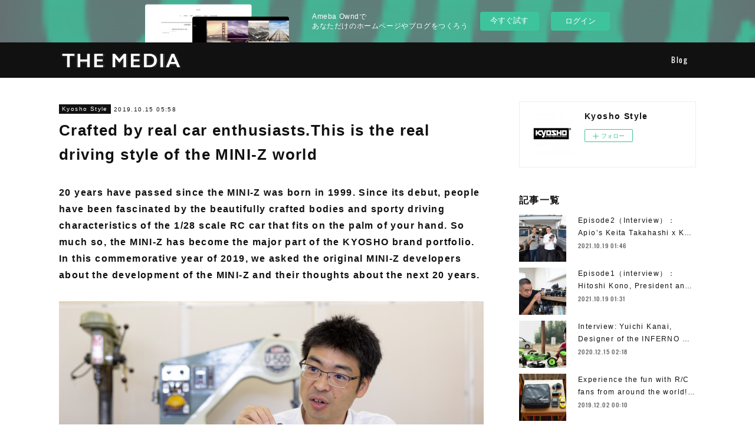

--- FILE ---
content_type: text/html; charset=utf-8
request_url: https://kyosho-style-en.themedia.jp/posts/7129923
body_size: 11051
content:
<!doctype html>

            <html lang="ja" data-reactroot=""><head><meta charSet="UTF-8"/><meta http-equiv="X-UA-Compatible" content="IE=edge"/><meta name="viewport" content="width=device-width,user-scalable=no,initial-scale=1.0,minimum-scale=1.0,maximum-scale=1.0"/><title data-react-helmet="true">Crafted by real car enthusiasts.This is the real driving style of the MINI-Z world | Kyosho Style</title><link data-react-helmet="true" rel="canonical" href="https://kyosho-style-en.themedia.jp/posts/7129923/"/><meta name="description" content="20 years have passed since the MINI-Z was born in 1999. Since its debut, people have been fascinated"/><meta property="fb:app_id" content="522776621188656"/><meta property="og:url" content="https://kyosho-style-en.themedia.jp/posts/7129923"/><meta property="og:type" content="article"/><meta property="og:title" content="Crafted by real car enthusiasts.This is the real driving style of the MINI-Z world"/><meta property="og:description" content="20 years have passed since the MINI-Z was born in 1999. Since its debut, people have been fascinated"/><meta property="og:image" content="https://cdn.amebaowndme.com/madrid-prd/madrid-web/images/sites/560320/d8a812bbb7b5eaf91bff191aa8de4262_b9061b14aa5cb1bd7f2a4af842bc07fa.jpg"/><meta property="og:site_name" content="Kyosho Style"/><meta property="og:locale" content="ja_JP"/><meta name="twitter:card" content="summary_large_image"/><meta name="twitter:site" content="@amebaownd"/><meta name="twitter:title" content="Crafted by real car enthusiasts.This is the real driving style of the MINI-Z world | Kyosho Style"/><meta name="twitter:description" content="20 years have passed since the MINI-Z was born in 1999. Since its debut, people have been fascinated"/><meta name="twitter:image" content="https://cdn.amebaowndme.com/madrid-prd/madrid-web/images/sites/560320/d8a812bbb7b5eaf91bff191aa8de4262_b9061b14aa5cb1bd7f2a4af842bc07fa.jpg"/><meta name="twitter:app:id:iphone" content="911640835"/><meta name="twitter:app:url:iphone" content="amebaownd://public/sites/560320/posts/7129923"/><meta name="twitter:app:id:googleplay" content="jp.co.cyberagent.madrid"/><meta name="twitter:app:url:googleplay" content="amebaownd://public/sites/560320/posts/7129923"/><meta name="twitter:app:country" content="US"/><link rel="amphtml" href="https://amp.amebaownd.com/posts/7129923"/><link rel="alternate" type="application/rss+xml" title="Kyosho Style" href="https://kyosho-style-en.themedia.jp/rss.xml"/><link rel="alternate" type="application/atom+xml" title="Kyosho Style" href="https://kyosho-style-en.themedia.jp/atom.xml"/><link rel="sitemap" type="application/xml" title="Sitemap" href="/sitemap.xml"/><link href="https://static.amebaowndme.com/madrid-frontend/css/user.min-a66be375c.css" rel="stylesheet" type="text/css"/><link href="https://static.amebaowndme.com/madrid-frontend/css/cell/index.min-a66be375c.css" rel="stylesheet" type="text/css"/><link rel="icon" href="https://cdn.amebaowndme.com/madrid-prd/madrid-web/images/sites/560320/76a9f0f15c47807b2aea51fc3fadfedc_6524d0b202772397af97321811e5d81e.png?width=32&amp;height=32"/><link rel="apple-touch-icon" href="https://cdn.amebaowndme.com/madrid-prd/madrid-web/images/sites/560320/76a9f0f15c47807b2aea51fc3fadfedc_6524d0b202772397af97321811e5d81e.png?width=180&amp;height=180"/><style id="site-colors" charSet="UTF-8">.u-nav-clr {
  color: #ffffff;
}
.u-nav-bdr-clr {
  border-color: #ffffff;
}
.u-nav-bg-clr {
  background-color: #111111;
}
.u-nav-bg-bdr-clr {
  border-color: #111111;
}
.u-site-clr {
  color: #ffffff;
}
.u-base-bg-clr {
  background-color: #ffffff;
}
.u-btn-clr {
  color: #ffffff;
}
.u-btn-clr:hover,
.u-btn-clr--active {
  color: rgba(255,255,255, 0.7);
}
.u-btn-clr--disabled,
.u-btn-clr:disabled {
  color: rgba(255,255,255, 0.5);
}
.u-btn-bdr-clr {
  border-color: #111111;
}
.u-btn-bdr-clr:hover,
.u-btn-bdr-clr--active {
  border-color: rgba(17,17,17, 0.7);
}
.u-btn-bdr-clr--disabled,
.u-btn-bdr-clr:disabled {
  border-color: rgba(17,17,17, 0.5);
}
.u-btn-bg-clr {
  background-color: #111111;
}
.u-btn-bg-clr:hover,
.u-btn-bg-clr--active {
  background-color: rgba(17,17,17, 0.7);
}
.u-btn-bg-clr--disabled,
.u-btn-bg-clr:disabled {
  background-color: rgba(17,17,17, 0.5);
}
.u-txt-clr {
  color: #111111;
}
.u-txt-clr--lv1 {
  color: rgba(17,17,17, 0.7);
}
.u-txt-clr--lv2 {
  color: rgba(17,17,17, 0.5);
}
.u-txt-clr--lv3 {
  color: rgba(17,17,17, 0.3);
}
.u-txt-bg-clr {
  background-color: #e7e7e7;
}
.u-lnk-clr,
.u-clr-area a {
  color: #4907DE;
}
.u-lnk-clr:visited,
.u-clr-area a:visited {
  color: rgba(73,7,222, 0.7);
}
.u-lnk-clr:hover,
.u-clr-area a:hover {
  color: rgba(73,7,222, 0.5);
}
.u-ttl-blk-clr {
  color: #111111;
}
.u-ttl-blk-bdr-clr {
  border-color: #111111;
}
.u-ttl-blk-bdr-clr--lv1 {
  border-color: #cfcfcf;
}
.u-bdr-clr {
  border-color: #eeeeee;
}
.u-acnt-bdr-clr {
  border-color: #111111;
}
.u-acnt-bg-clr {
  background-color: #111111;
}
body {
  background-color: #ffffff;
}
blockquote {
  color: rgba(17,17,17, 0.7);
  border-left-color: #eeeeee;
};</style><style id="user-css" charSet="UTF-8">;</style><style media="screen and (max-width: 800px)" id="user-sp-css" charSet="UTF-8">;</style><script>
              (function(i,s,o,g,r,a,m){i['GoogleAnalyticsObject']=r;i[r]=i[r]||function(){
              (i[r].q=i[r].q||[]).push(arguments)},i[r].l=1*new Date();a=s.createElement(o),
              m=s.getElementsByTagName(o)[0];a.async=1;a.src=g;m.parentNode.insertBefore(a,m)
              })(window,document,'script','//www.google-analytics.com/analytics.js','ga');
            </script></head><body id="mdrd-a66be375c" class="u-txt-clr u-base-bg-clr theme-cell plan-basic  "><noscript><iframe src="//www.googletagmanager.com/ns.html?id=GTM-PXK9MM" height="0" width="0" style="display:none;visibility:hidden"></iframe></noscript><script>
            (function(w,d,s,l,i){w[l]=w[l]||[];w[l].push({'gtm.start':
            new Date().getTime(),event:'gtm.js'});var f=d.getElementsByTagName(s)[0],
            j=d.createElement(s),dl=l!='dataLayer'?'&l='+l:'';j.async=true;j.src=
            '//www.googletagmanager.com/gtm.js?id='+i+dl;f.parentNode.insertBefore(j,f);
            })(window,document, 'script', 'dataLayer', 'GTM-PXK9MM');
            </script><div id="content"><div class="page " data-reactroot=""><div class="page__outer"><div class="page__inner u-base-bg-clr"><div><aside style="opacity:1 !important;visibility:visible !important;text-indent:0 !important;transform:none !important;display:block !important;position:static !important;padding:0 !important;overflow:visible !important;margin:0 !important"><div class="owndbarHeader  " style="opacity:1 !important;visibility:visible !important;text-indent:0 !important;transform:none !important;display:block !important;position:static !important;padding:0 !important;overflow:visible !important;margin:0 !important"></div></aside></div><header class="page__header header u-nav-bg-clr  "><div class="header__inner"><div class="header__site-info"><div class="header__logo"><div><img alt=""/></div></div></div><nav role="navigation" class="header__nav global-nav u-nav-bg-bdr-clr js-nav-overflow-criterion is-invisible"><ul class="global-nav__list "><li class="global-nav__item u-nav-bdr-clr js-nav-item "><a target="" class="u-nav-clr u-font" href="/">Blog</a></li></ul></nav><div class="header__icon header-icon"><span class="header-icon__item u-nav-bdr-clr"></span><span class="header-icon__item u-nav-bdr-clr"></span></div></div></header><div></div><div class="page__container page-container"><div class="page-container-inner"><div class="page-container-blog-detail"><div class="page-container__main"><div role="main" class="page__main page__main--blog-detail"><div class="section"><div class="blog-article-outer"><article class="blog-article"><div class="blog-article__inner"><div class="blog-article__header"><div class="blog-article__category blog-category u-acnt-bg-clr"><a href="/posts/categories/1517340">Kyosho Style</a></div><time class="blog-article__date blog-date u-txt-clr" dateTime="2019-10-15T05:58:07Z">2019.10.15 05:58</time><div class="blog-article__title blog-title"><h1 class="blog-title__text u-txt-clr">Crafted by real car enthusiasts.This is the real driving style of the MINI-Z world</h1></div></div><div class="blog-article__content"><div class="blog-article__body blog-body"><div class="blog-body__item"><div class="blog-body__text u-txt-clr" data-block-type="text"><p><b>20 years have passed since the MINI-Z was born in 1999. Since its debut, people have been fascinated by the beautifully crafted bodies and sporty driving characteristics of the 1/28 scale RC car that fits on the palm of your hand. So much so, the MINI-Z has become the major part of the KYOSHO brand portfolio. In this commemorative year of 2019, we asked the original MINI-Z developers about the development of the MINI-Z and their thoughts about the next 20 years.</b><br></p></div></div><div class="blog-body__item"><div class="img img__item-- img__item--fit"><div><img alt=""/></div></div></div><div class="blog-body__item"><div class="blog-body__text u-txt-clr" data-block-type="text"><blockquote>Kohei Iwasaki<br>KYOSHO CORPORATION R&amp;D Group Product Development Submanager<br></blockquote></div></div><div class="blog-body__item"><div class="img img__item-- img__item--fit"><div><img alt=""/></div></div></div><div class="blog-body__item"><div class="blog-body__text u-txt-clr" data-block-type="text"><p>The original creator of the MINI-Z, Hiroyoshi Ishikawa said “I want people who like cars to touch the MINI-Z.” Kohei Iwasaki, who now leads the development team and succeeded Ishikawa, is an avid fan of cars and motorcycles.  On a day off, he is known inside Kyosho to go on serious road trips.  “There are a lot of people who love RC cars in the company and joined Kyosho.&nbsp;</p><p><br></p><p class="">However, I am a little different from everyone. I have always liked RC cars that can be experienced as if you are driving a real car.  I joined Kyosho in 2003 and have been involved in the development of the MINI-Z since 2011. Since I became a developer, my commitment has been to make the MINI-Z a model that drives like a real car.”<br></p></div></div><div class="blog-body__item"><div class="img img__item-- img__item--fit"><div><img alt=""/></div></div></div><div class="blog-body__item"><div class="blog-body__text u-txt-clr" data-block-type="text"><p><a class="u-lnk-clr" target="_blank" href="https://rc.kyosho.com/en/rccar/miniz/minizfwd.html">The FWD</a> chassis released in 2017 was the first chassis to embody the ideas of Iwasaki. “From the planning stage my first machine was designed as a front wheel drive. Up until this point, MINI-Z models were rear wheel drive or 4WD, even if the original car was a front wheel drive. If you like a body style, it made sense that you would want the drive system to replicate the same drive system as the original car.&nbsp;</p><p><br></p><p class="">The MINI-Z has evolved over three generations from 01 to 03, so it can even be enjoyed in racing competition. Instead of continuing the chassis into its 04 generation, a new front wheel drive chassis was developed. Many barriers had to be overcome in order to realize my plan to develop a chassis with front wheel drive performance.  However, I wanted to make a MINI-Z that feels like a real car and I wanted to create something totally new.  That’s what this <a class="u-lnk-clr" target="_blank" href="https://rc.kyosho.com/en/rccar/miniz/minizfwd.html">FWD</a> is all about.”<br></p></div></div><div class="blog-body__item"><div class="img img__item-- img__item--fit"><div><img alt=""/></div></div></div><div class="blog-body__item"><div class="blog-body__text u-txt-clr" data-block-type="text"><p class=""><a class="u-lnk-clr" target="_blank" href="https://rc.kyosho.com/en/rccar/miniz/minizfwd.html">The FWD</a> was born from Iwaskai’s drive and passion for the project and wrote a new chapter in the history of the MINI-Z. Embraced by existing MINI-Z fans from its release,<a class="u-lnk-clr" target="_blank" href="https://rc.kyosho.com/en/rccar/miniz/minizfwd.html"> the FWD </a>created an exciting new race category. Iwasaki achieved his aim of recreating <a class="u-lnk-clr" target="_blank" href="https://rc.kyosho.com/en/rccar/miniz/minizfwd.html">the MINI-Z FWD </a>in the form and image of real FWD cars.</p></div></div><div class="blog-body__item"><div class="img img__item-- img__item--fit"><div><img alt=""/></div></div></div><div class="blog-body__item"><div class="blog-body__text u-txt-clr" data-block-type="text"><p class="">This was supported by the wide range of suggestions received from around the world in response to the ‘MINI-Z New Body Idea Campaign’ to commemorate the 20th anniversary of the MINI-Z.</p><p class=""><br></p><p>“When I read the hundreds of posts submitted for the campaign, I realized the magnitude of people’s expectations. For 20 years the MINI-Z has been going strong, and there are not many hobby products that have been adored by fans and continued to be produced and sold for this period of time.&nbsp;</p><p><br></p><p>We will continue to respect what people love about the MINI-Z; beautifully finished car bodies, wide range of body style variations, and the fascination of adjusting the chassis setup. This is my commitment to stay on the original road for the MINI-Z”.</p><p><b><a class="u-lnk-clr" href="https://rc.kyosho.com/en/thank-you-miniz-new-body-campaign/">Click here for ：</a></b><br></p><p><b><a class="u-lnk-clr" href="https://rc.kyosho.com/en/thank-you-miniz-new-body-campaign/">New body styles from the Top 20 will be selected to become MINI-Z models next spring!</a></b><b><a class="u-lnk-clr" href="https://rc.kyosho.com/en/thank-you-miniz-new-body-campaign/">Results of the ‘MINI-Z New Body Idea Campaign’</a></b></p><p><b><a class="u-lnk-clr" target="_blank" href="https://rc.kyosho.com/en/thank-you-miniz-new-body-campaign/">https://rc.kyosho.com/en/thank-you-miniz-new-body-campaign/</a></b><br></p></div></div><div class="blog-body__item"><div class="img img__item-- img__item--fit"><div><img alt=""/></div></div></div><div class="blog-body__item"><div class="blog-body__text u-txt-clr" data-block-type="text"><p><b><a class="u-lnk-clr" href="https://kyosho-style-en.themedia.jp/posts/7130765">Click here for：Combination of ultra-realistic style and dynamic performance. MINI-Z admired by all car lovers<br></a></b></p><p><b><a class="u-lnk-clr" href="https://kyosho-style-en.themedia.jp/posts/7130765">https://kyosho-style-en.themedia.jp/posts/7130765</a></b><br></p></div></div><div class="blog-body__item"><div class="img img__item-- img__item--fit"><div><img alt=""/></div></div></div></div></div><div class="blog-article__footer"><div class="bloginfo"><div class="bloginfo__category bloginfo-category"><ul class="bloginfo-category__list bloginfo-category-list"><li class="bloginfo-category-list__item"><a class="u-txt-clr u-txt-clr--lv2" href="/posts/categories/1517340">Kyosho Style<!-- -->(<!-- -->16<!-- -->)</a></li></ul></div></div><div class="reblog-btn-outer"><div class="reblog-btn-body"><button class="reblog-btn"><span class="reblog-btn__inner"><span class="icon icon--reblog2"></span></span></button></div></div></div></div><div class="complementary-outer complementary-outer--slot2"><div class="complementary complementary--shareButton "><div class="block-type--shareButton"><div class="share share--circle share--circle-5"><button class="share__btn--facebook share__btn share__btn--circle"><span aria-hidden="true" class="icon--facebook icon"></span></button><button class="share__btn--twitter share__btn share__btn--circle"><span aria-hidden="true" class="icon--twitter icon"></span></button><button class="share__btn--hatenabookmark share__btn share__btn--circle"><span aria-hidden="true" class="icon--hatenabookmark icon"></span></button><button class="share__btn--pocket share__btn share__btn--circle"><span aria-hidden="true" class="icon--pocket icon"></span></button><button class="share__btn--googleplus share__btn share__btn--circle"><span aria-hidden="true" class="icon--googleplus icon"></span></button></div></div></div><div class="complementary complementary--siteFollow "><div class="block-type--siteFollow"><div class="site-follow u-bdr-clr"><div class="site-follow__img"><div><img alt=""/></div></div><div class="site-follow__body"><p class="site-follow__title u-txt-clr"><span class="site-follow__title-inner ">Kyosho Style</span></p><div class="site-follow__btn-outer"><button class="site-follow__btn site-follow__btn--yet"><div class="site-follow__btn-text"><span aria-hidden="true" class="site-follow__icon icon icon--plus"></span>フォロー</div></button></div></div></div></div></div><div class="complementary complementary--relatedPosts "><div class="block-type--relatedPosts"></div></div><div class="complementary complementary--postPrevNext "><div class="block-type--postPrevNext"><div class="pager pager--type1"><ul class="pager__list"><li class="pager__item pager__item--prev pager__item--bg"><a class="pager__item-inner " style="background-image:url(https://cdn.amebaowndme.com/madrid-prd/madrid-web/images/sites/560320/0edd156946940b7117c643c36728d04b_2f72bc6944e913a8606fdb15400fa128.jpg?width=400)" href="/posts/7130765"><time class="pager__date " dateTime="2019-10-15T08:41:55Z">2019.10.15 08:41</time><div><span class="pager__description ">Combination of ultra-realistic style and dynamic performance. MINI-Z admired by all car lovers</span></div><span aria-hidden="true" class="pager__icon icon icon--disclosure-l4 "></span></a></li><li class="pager__item pager__item--next pager__item--bg"><a class="pager__item-inner " style="background-image:url(https://cdn.amebaowndme.com/madrid-prd/madrid-web/images/sites/560320/4b19a9a63e82487a3c6b8ba41dee6e5d_46f49dc702941235f4e5076aad321e5a.jpg?width=400)" href="/posts/5825755"><time class="pager__date " dateTime="2019-03-04T02:04:01Z">2019.03.04 02:04</time><div><span class="pager__description ">Can I enjoy the KYOSHO MINI-Z even if I don’t relate it to full-size cars?</span></div><span aria-hidden="true" class="pager__icon icon icon--disclosure-r4 "></span></a></li></ul></div></div></div></div><div class="blog-article__comment"><div class="comment-list js-comment-list" style="display:none"><div><p class="comment-count u-txt-clr u-txt-clr--lv2"><span>0</span>コメント</p><ul><li class="comment-list__item comment-item js-comment-form"><div class="comment-item__body"><form class="comment-item__form u-bdr-clr "><div class="comment-item__form-head"><textarea type="text" id="post-comment" maxLength="1100" placeholder="コメントする..." class="comment-item__input"></textarea></div><div class="comment-item__form-foot"><p class="comment-item__count-outer"><span class="comment-item__count ">1000</span> / 1000</p><button type="submit" disabled="" class="comment-item__submit">投稿</button></div></form></div></li></ul></div></div></div><div class="pswp" tabindex="-1" role="dialog" aria-hidden="true"><div class="pswp__bg"></div><div class="pswp__scroll-wrap"><div class="pswp__container"><div class="pswp__item"></div><div class="pswp__item"></div><div class="pswp__item"></div></div><div class="pswp__ui pswp__ui--hidden"><div class="pswp__top-bar"><div class="pswp__counter"></div><button class="pswp__button pswp__button--close" title="Close (Esc)"></button><button class="pswp__button pswp__button--share" title="Share"></button><button class="pswp__button pswp__button--fs" title="Toggle fullscreen"></button><button class="pswp__button pswp__button--zoom" title="Zoom in/out"></button><div class="pswp__preloader"><div class="pswp__preloader__icn"><div class="pswp__preloader__cut"><div class="pswp__preloader__donut"></div></div></div></div></div><div class="pswp__share-modal pswp__share-modal--hidden pswp__single-tap"><div class="pswp__share-tooltip"></div></div><div class="pswp__button pswp__button--close pswp__close"><span class="pswp__close__item pswp__close"></span><span class="pswp__close__item pswp__close"></span></div><div class="pswp__bottom-bar"><button class="pswp__button pswp__button--arrow--left js-lightbox-arrow" title="Previous (arrow left)"></button><button class="pswp__button pswp__button--arrow--right js-lightbox-arrow" title="Next (arrow right)"></button></div><div class=""><div class="pswp__caption"><div class="pswp__caption"></div><div class="pswp__caption__link"><a class="js-link"></a></div></div></div></div></div></div></article></div></div></div></div><aside class="page-container__side page-container__side--east"><div class="complementary-outer complementary-outer--slot11"><div class="complementary complementary--siteFollow complementary--sidebar"><div class="block-type--siteFollow"><div class="site-follow u-bdr-clr"><div class="site-follow__img"><div><img alt=""/></div></div><div class="site-follow__body"><p class="site-follow__title u-txt-clr"><span class="site-follow__title-inner ">Kyosho Style</span></p><div class="site-follow__btn-outer"><button class="site-follow__btn site-follow__btn--yet"><div class="site-follow__btn-text"><span aria-hidden="true" class="site-follow__icon icon icon--plus"></span>フォロー</div></button></div></div></div></div></div><div class="complementary complementary--post complementary--sidebar"><div class="block-type--post"><div class=""><div><h4 class="complementary__heading u-ttl-blk-clr u-font">記事一覧</h4></div><div class="blog-list blog-list--summary blog-list--sidebarm blog-list--recent"></div></div></div></div><div class="complementary complementary--postsCategory complementary--sidebar"><div class="block-type--postsCategory"></div></div><div class="complementary complementary--postsArchive complementary--sidebar"><div class="block-type--postsArchive"></div></div><div class="complementary complementary--keywordSearch complementary--sidebar"><div class="block-type--keywordSearch"><div class="block-type--keyword-search"><div class="keyword-search u-bdr-clr"><form action="" name="keywordSearchForm0" novalidate=""><label for="keyword-search-0" aria-hidden="true" class="keyword-search__icon icon icon--search3"></label><input type="search" id="keyword-search-0" placeholder="キーワードを入力" name="keyword" maxLength="100" class="keyword-search__input"/></form></div></div></div></div><div class="pswp" tabindex="-1" role="dialog" aria-hidden="true"><div class="pswp__bg"></div><div class="pswp__scroll-wrap"><div class="pswp__container"><div class="pswp__item"></div><div class="pswp__item"></div><div class="pswp__item"></div></div><div class="pswp__ui pswp__ui--hidden"><div class="pswp__top-bar"><div class="pswp__counter"></div><button class="pswp__button pswp__button--close" title="Close (Esc)"></button><button class="pswp__button pswp__button--share" title="Share"></button><button class="pswp__button pswp__button--fs" title="Toggle fullscreen"></button><button class="pswp__button pswp__button--zoom" title="Zoom in/out"></button><div class="pswp__preloader"><div class="pswp__preloader__icn"><div class="pswp__preloader__cut"><div class="pswp__preloader__donut"></div></div></div></div></div><div class="pswp__share-modal pswp__share-modal--hidden pswp__single-tap"><div class="pswp__share-tooltip"></div></div><div class="pswp__button pswp__button--close pswp__close"><span class="pswp__close__item pswp__close"></span><span class="pswp__close__item pswp__close"></span></div><div class="pswp__bottom-bar"><button class="pswp__button pswp__button--arrow--left js-lightbox-arrow" title="Previous (arrow left)"></button><button class="pswp__button pswp__button--arrow--right js-lightbox-arrow" title="Next (arrow right)"></button></div><div class=""><div class="pswp__caption"><div class="pswp__caption"></div><div class="pswp__caption__link"><a class="js-link"></a></div></div></div></div></div></div></div></aside></div></div></div><aside style="opacity:1 !important;visibility:visible !important;text-indent:0 !important;transform:none !important;display:block !important;position:static !important;padding:0 !important;overflow:visible !important;margin:0 !important"><div class="owndbar" style="opacity:1 !important;visibility:visible !important;text-indent:0 !important;transform:none !important;display:block !important;position:static !important;padding:0 !important;overflow:visible !important;margin:0 !important"></div></aside><footer role="contentinfo" class="page__footer footer" style="opacity:1 !important;visibility:visible !important;text-indent:0 !important;overflow:visible !important;position:static !important"><div class="footer__inner u-bdr-clr " style="opacity:1 !important;visibility:visible !important;text-indent:0 !important;overflow:visible !important;display:block !important;transform:none !important"><div class="footer__item u-bdr-clr" style="opacity:1 !important;visibility:visible !important;text-indent:0 !important;overflow:visible !important;display:block !important;transform:none !important"><p class="footer__copyright u-font"><small class="u-txt-clr u-txt-clr--lv2 u-font" style="color:rgba(17,17,17, 0.5) !important">Copyright © Kyosho Corporation, All rights reserved.</small></p><div class="powered-by"><a href="https://www.amebaownd.com" class="powered-by__link"><span class="powered-by__text">Powered by</span><span class="powered-by__logo">AmebaOwnd</span><span class="powered-by__text">無料でホームページをつくろう</span></a></div></div></div></footer></div></div><div class="toast"></div></div></div><img src="//sy.ameblo.jp/sync/?org=sy.themedia.jp" alt="" style="display:none" width="1" height="1"/><script charSet="UTF-8">window.mdrdEnv="prd";</script><script charSet="UTF-8">window.INITIAL_STATE={"authenticate":{"authCheckCompleted":false,"isAuthorized":false},"blogPostReblogs":{},"category":{},"currentSite":{"fetching":false,"status":null,"site":{}},"shopCategory":{},"categories":{},"notifications":{},"page":{},"paginationTitle":{},"postArchives":{},"postComments":{"7129923":{"data":[],"pagination":{"total":0,"offset":0,"limit":0,"cursors":{"after":"","before":""}},"fetching":false},"submitting":false,"postStatus":null},"postDetail":{"postDetail-blogPostId:7129923":{"fetching":false,"loaded":true,"meta":{"code":200},"data":{"id":"7129923","userId":"389891","siteId":"560320","status":"publish","title":"Crafted by real car enthusiasts.This is the real driving style of the MINI-Z world","contents":[{"type":"text","format":"html","value":"\u003Cp\u003E\u003Cb\u003E20 years have passed since the MINI-Z was born in 1999. Since its debut, people have been fascinated by the beautifully crafted bodies and sporty driving characteristics of the 1\u002F28 scale RC car that fits on the palm of your hand. So much so, the MINI-Z has become the major part of the KYOSHO brand portfolio. In this commemorative year of 2019, we asked the original MINI-Z developers about the development of the MINI-Z and their thoughts about the next 20 years.\u003C\u002Fb\u003E\u003Cbr\u003E\u003C\u002Fp\u003E"},{"type":"image","fit":true,"scale":1,"align":"","url":"https:\u002F\u002Fcdn.amebaowndme.com\u002Fmadrid-prd\u002Fmadrid-web\u002Fimages\u002Fsites\u002F560320\u002Fd8a812bbb7b5eaf91bff191aa8de4262_b9061b14aa5cb1bd7f2a4af842bc07fa.jpg","link":"","width":3000,"height":2000,"target":"_self","lightboxIndex":0},{"type":"text","format":"html","value":"\u003Cblockquote\u003EKohei Iwasaki\u003Cbr\u003EKYOSHO CORPORATION R&amp;D Group Product Development Submanager\u003Cbr\u003E\u003C\u002Fblockquote\u003E"},{"type":"image","fit":true,"scale":1,"align":"","url":"https:\u002F\u002Fcdn.amebaowndme.com\u002Fmadrid-prd\u002Fmadrid-web\u002Fimages\u002Fsites\u002F560320\u002Fb50386a1f2a05cb3c3ca0be01b6be6b5_8f60e185e81bec805d2efd93a6a9cbf3.jpg","link":"","width":775,"height":549,"target":"_self","lightboxIndex":1},{"type":"text","format":"html","value":"\u003Cp\u003EThe original creator of the MINI-Z, Hiroyoshi Ishikawa said “I want people who like cars to touch the MINI-Z.” Kohei Iwasaki, who now leads the development team and succeeded Ishikawa, is an avid fan of cars and motorcycles.  On a day off, he is known inside Kyosho to go on serious road trips.  “There are a lot of people who love RC cars in the company and joined Kyosho.&nbsp;\u003C\u002Fp\u003E\u003Cp\u003E\u003Cbr\u003E\u003C\u002Fp\u003E\u003Cp class=\"\"\u003EHowever, I am a little different from everyone. I have always liked RC cars that can be experienced as if you are driving a real car.  I joined Kyosho in 2003 and have been involved in the development of the MINI-Z since 2011. Since I became a developer, my commitment has been to make the MINI-Z a model that drives like a real car.”\u003Cbr\u003E\u003C\u002Fp\u003E"},{"type":"image","fit":true,"scale":1,"align":"","url":"https:\u002F\u002Fcdn.amebaowndme.com\u002Fmadrid-prd\u002Fmadrid-web\u002Fimages\u002Fsites\u002F560320\u002F3871b2742444fdec12042999cf737701_e55492e33070bfd22aa90a98b38cfee6.jpg","link":"","width":3000,"height":2000,"target":"_self","lightboxIndex":2},{"type":"text","format":"html","value":"\u003Cp\u003E\u003Ca href=\"https:\u002F\u002Frc.kyosho.com\u002Fen\u002Frccar\u002Fminiz\u002Fminizfwd.html\" target=\"_blank\" class=\"u-lnk-clr\"\u003EThe FWD\u003C\u002Fa\u003E chassis released in 2017 was the first chassis to embody the ideas of Iwasaki. “From the planning stage my first machine was designed as a front wheel drive. Up until this point, MINI-Z models were rear wheel drive or 4WD, even if the original car was a front wheel drive. If you like a body style, it made sense that you would want the drive system to replicate the same drive system as the original car.&nbsp;\u003C\u002Fp\u003E\u003Cp\u003E\u003Cbr\u003E\u003C\u002Fp\u003E\u003Cp class=\"\"\u003EThe MINI-Z has evolved over three generations from 01 to 03, so it can even be enjoyed in racing competition. Instead of continuing the chassis into its 04 generation, a new front wheel drive chassis was developed. Many barriers had to be overcome in order to realize my plan to develop a chassis with front wheel drive performance.  However, I wanted to make a MINI-Z that feels like a real car and I wanted to create something totally new.  That’s what this \u003Ca href=\"https:\u002F\u002Frc.kyosho.com\u002Fen\u002Frccar\u002Fminiz\u002Fminizfwd.html\" target=\"_blank\" class=\"u-lnk-clr\"\u003EFWD\u003C\u002Fa\u003E is all about.”\u003Cbr\u003E\u003C\u002Fp\u003E"},{"type":"image","fit":true,"scale":1,"align":"","url":"https:\u002F\u002Fcdn.amebaowndme.com\u002Fmadrid-prd\u002Fmadrid-web\u002Fimages\u002Fsites\u002F560320\u002F091bbfea8c405871711a79dc00546f54_d9821733ede056a9a32acb5ee389e69b.jpg","link":"","width":3000,"height":2000,"target":"_self","lightboxIndex":3},{"type":"text","format":"html","value":"\u003Cp class=\"\"\u003E\u003Ca href=\"https:\u002F\u002Frc.kyosho.com\u002Fen\u002Frccar\u002Fminiz\u002Fminizfwd.html\" target=\"_blank\" class=\"u-lnk-clr\"\u003EThe FWD\u003C\u002Fa\u003E was born from Iwaskai’s drive and passion for the project and wrote a new chapter in the history of the MINI-Z. Embraced by existing MINI-Z fans from its release,\u003Ca href=\"https:\u002F\u002Frc.kyosho.com\u002Fen\u002Frccar\u002Fminiz\u002Fminizfwd.html\" target=\"_blank\" class=\"u-lnk-clr\"\u003E the FWD \u003C\u002Fa\u003Ecreated an exciting new race category. Iwasaki achieved his aim of recreating \u003Ca href=\"https:\u002F\u002Frc.kyosho.com\u002Fen\u002Frccar\u002Fminiz\u002Fminizfwd.html\" target=\"_blank\" class=\"u-lnk-clr\"\u003Ethe MINI-Z FWD \u003C\u002Fa\u003Ein the form and image of real FWD cars.\u003C\u002Fp\u003E"},{"type":"image","fit":true,"scale":1,"align":"","url":"https:\u002F\u002Fcdn.amebaowndme.com\u002Fmadrid-prd\u002Fmadrid-web\u002Fimages\u002Fsites\u002F560320\u002Fd9356a44c86dcb6ce32fd190eed4bde4_fd49a4b8e5fd26bc37a59750088a7dfa.jpg","link":"","width":2000,"height":3000,"target":"_self","lightboxIndex":4},{"type":"text","format":"html","value":"\u003Cp class=\"\"\u003EThis was supported by the wide range of suggestions received from around the world in response to the ‘MINI-Z New Body Idea Campaign’ to commemorate the 20th anniversary of the MINI-Z.\u003C\u002Fp\u003E\u003Cp class=\"\"\u003E\u003Cbr\u003E\u003C\u002Fp\u003E\u003Cp\u003E“When I read the hundreds of posts submitted for the campaign, I realized the magnitude of people’s expectations. For 20 years the MINI-Z has been going strong, and there are not many hobby products that have been adored by fans and continued to be produced and sold for this period of time.&nbsp;\u003C\u002Fp\u003E\u003Cp\u003E\u003Cbr\u003E\u003C\u002Fp\u003E\u003Cp\u003EWe will continue to respect what people love about the MINI-Z; beautifully finished car bodies, wide range of body style variations, and the fascination of adjusting the chassis setup. This is my commitment to stay on the original road for the MINI-Z”.\u003C\u002Fp\u003E\u003Cp\u003E\u003Cb\u003E\u003Ca href=\"https:\u002F\u002Frc.kyosho.com\u002Fen\u002Fthank-you-miniz-new-body-campaign\u002F\" class=\"u-lnk-clr\"\u003EClick here for ：\u003C\u002Fa\u003E\u003C\u002Fb\u003E\u003Cbr\u003E\u003C\u002Fp\u003E\u003Cp\u003E\u003Cb\u003E\u003Ca href=\"https:\u002F\u002Frc.kyosho.com\u002Fen\u002Fthank-you-miniz-new-body-campaign\u002F\" class=\"u-lnk-clr\"\u003ENew body styles from the Top 20 will be selected to become MINI-Z models next spring!\u003C\u002Fa\u003E\u003C\u002Fb\u003E\u003Cb\u003E\u003Ca href=\"https:\u002F\u002Frc.kyosho.com\u002Fen\u002Fthank-you-miniz-new-body-campaign\u002F\" class=\"u-lnk-clr\"\u003EResults of the ‘MINI-Z New Body Idea Campaign’\u003C\u002Fa\u003E\u003C\u002Fb\u003E\u003C\u002Fp\u003E\u003Cp\u003E\u003Cb\u003E\u003Ca href=\"https:\u002F\u002Frc.kyosho.com\u002Fen\u002Fthank-you-miniz-new-body-campaign\u002F\" target=\"_blank\" class=\"u-lnk-clr\"\u003Ehttps:\u002F\u002Frc.kyosho.com\u002Fen\u002Fthank-you-miniz-new-body-campaign\u002F\u003C\u002Fa\u003E\u003C\u002Fb\u003E\u003Cbr\u003E\u003C\u002Fp\u003E"},{"type":"image","fit":true,"scale":1,"align":"","url":"https:\u002F\u002Fcdn.amebaowndme.com\u002Fmadrid-prd\u002Fmadrid-web\u002Fimages\u002Fsites\u002F560320\u002Fb1dcc5114bd59fcf0b804654c3369a0f_8d18f1cbfc23cfd6e3a23c95ec4f370a.jpg","link":"https:\u002F\u002Frc.kyosho.com\u002Fen\u002Fthank-you-miniz-new-body-campaign\u002F","width":1200,"height":800,"target":"_blank","lightboxIndex":5},{"type":"text","format":"html","value":"\u003Cp\u003E\u003Cb\u003E\u003Ca href=\"https:\u002F\u002Fkyosho-style-en.themedia.jp\u002Fposts\u002F7130765\" class=\"u-lnk-clr\"\u003EClick here for：Combination of ultra-realistic style and dynamic performance. MINI-Z admired by all car lovers\u003Cbr\u003E\u003C\u002Fa\u003E\u003C\u002Fb\u003E\u003C\u002Fp\u003E\u003Cp\u003E\u003Cb\u003E\u003Ca href=\"https:\u002F\u002Fkyosho-style-en.themedia.jp\u002Fposts\u002F7130765\" class=\"u-lnk-clr\"\u003Ehttps:\u002F\u002Fkyosho-style-en.themedia.jp\u002Fposts\u002F7130765\u003C\u002Fa\u003E\u003C\u002Fb\u003E\u003Cbr\u003E\u003C\u002Fp\u003E"},{"type":"image","fit":true,"scale":1,"align":"","url":"https:\u002F\u002Fcdn.amebaowndme.com\u002Fmadrid-prd\u002Fmadrid-web\u002Fimages\u002Fsites\u002F560320\u002F2c39a50db5c154eb28963e522eaf1b91_0cd506e0fad235d75888b980f8cbe72b.jpg","link":"https:\u002F\u002Fkyosho-style-en.themedia.jp\u002Fposts\u002F7130765","width":754,"height":588,"target":"_blank","lightboxIndex":6}],"urlPath":"","publishedUrl":"https:\u002F\u002Fkyosho-style-en.themedia.jp\u002Fposts\u002F7129923","ogpDescription":"","ogpImageUrl":"","contentFiltered":"","viewCount":0,"commentCount":0,"reblogCount":0,"prevBlogPost":{"id":"7130765","title":"Combination of ultra-realistic style and dynamic performance. MINI-Z admired by all car lovers","summary":"20 years have passed since the MINI-Z was born in 1999. Since its debut, people have been fascinated by the beautifully crafted bodies and sporty driving characteristics of the 1\u002F28 scale RC car that fits on the palm of your hand. So much so, the MINI-Z has become the major part of the KYOSHO brand portfolio. In this commemorative year of 2019, we asked the original MINI-Z developers about the development of the MINI-Z and their thoughts about the next 20 years.","imageUrl":"https:\u002F\u002Fcdn.amebaowndme.com\u002Fmadrid-prd\u002Fmadrid-web\u002Fimages\u002Fsites\u002F560320\u002F0edd156946940b7117c643c36728d04b_2f72bc6944e913a8606fdb15400fa128.jpg","publishedAt":"2019-10-15T08:41:55Z"},"nextBlogPost":{"id":"5825755","title":"Can I enjoy the KYOSHO MINI-Z even if I don’t relate it to full-size cars?","summary":"16th MINI-Z Cup 2018 Final Championship (report)MINI-Z racers who have qualified through regional events have earned the right to contest for the title of Japan’s No.1! For everyone who enjoys driving the MINI-Z, this is the ultimate goal.Simply participating in the race brings an honor itself. There are two racers who have competed in all 16 MINI-Z Cup events. We discuss the MINI-Z experience with one of these racers, Mr. Toshikazu Karube.Interview : Mr. Toshikazu Karube2001-2008 \tHONDA R&D Co., Ltd. HONDA Phase 3 F1 Electrical system Development2009-2018 \tHONDA R&D Co., Ltd. Production Car Body Electrical Component DevelopmentPresent\tHONDA Engineering Co., Ltd. Production Car Body Technology Development","imageUrl":"https:\u002F\u002Fcdn.amebaowndme.com\u002Fmadrid-prd\u002Fmadrid-web\u002Fimages\u002Fsites\u002F560320\u002F4b19a9a63e82487a3c6b8ba41dee6e5d_46f49dc702941235f4e5076aad321e5a.jpg","publishedAt":"2019-03-04T02:04:01Z"},"rebloggedPost":false,"blogCategories":[{"id":"1517340","siteId":"560320","label":"Kyosho Style","publishedCount":16,"createdAt":"2018-10-02T04:21:25Z","updatedAt":"2018-10-02T04:21:25Z"}],"user":{"id":"389891","nickname":"KYOSHO RC BLOG","description":"","official":false,"photoUrl":"https:\u002F\u002Fprofile-api.ameba.jp\u002Fv2\u002Fas\u002Fgccce913b15d71b80967dcfe17a0a8dbb61d990d\u002FprofileImage?cat=300","followingCount":2,"createdAt":"2017-03-21T05:48:27Z","updatedAt":"2026-01-15T02:27:08Z"},"updateUser":{"id":"389891","nickname":"KYOSHO RC BLOG","description":"","official":false,"photoUrl":"https:\u002F\u002Fprofile-api.ameba.jp\u002Fv2\u002Fas\u002Fgccce913b15d71b80967dcfe17a0a8dbb61d990d\u002FprofileImage?cat=300","followingCount":2,"createdAt":"2017-03-21T05:48:27Z","updatedAt":"2026-01-15T02:27:08Z"},"comments":{"pagination":{"total":0,"offset":0,"limit":0,"cursors":{"after":"","before":""}},"data":[]},"publishedAt":"2019-10-15T05:58:07Z","createdAt":"2019-10-15T05:58:08Z","updatedAt":"2020-01-10T11:01:05Z","version":12}}},"postList":{},"shopList":{},"shopItemDetail":{},"pureAd":{},"keywordSearch":{},"proxyFrame":{"loaded":false},"relatedPostList":{},"route":{"route":{"path":"\u002Fposts\u002F:blog_post_id","component":function Connect(props, context) {
        _classCallCheck(this, Connect);

        var _this = _possibleConstructorReturn(this, _Component.call(this, props, context));

        _this.version = version;
        _this.store = props.store || context.store;

        (0, _invariant2["default"])(_this.store, 'Could not find "store" in either the context or ' + ('props of "' + connectDisplayName + '". ') + 'Either wrap the root component in a <Provider>, ' + ('or explicitly pass "store" as a prop to "' + connectDisplayName + '".'));

        var storeState = _this.store.getState();
        _this.state = { storeState: storeState };
        _this.clearCache();
        return _this;
      },"route":{"id":"0","type":"blog_post_detail","idForType":"0","title":"","urlPath":"\u002Fposts\u002F:blog_post_id","isHomePage":false}},"params":{"blog_post_id":"7129923"},"location":{"pathname":"\u002Fposts\u002F7129923","search":"","hash":"","action":"POP","key":"b16ihd","query":{}}},"siteConfig":{"tagline":"","title":"Kyosho Style","copyright":"Copyright © Kyosho Corporation, All rights reserved.","iconUrl":"https:\u002F\u002Fcdn.amebaowndme.com\u002Fmadrid-prd\u002Fmadrid-web\u002Fimages\u002Fsites\u002F560320\u002Fb4eeff72afbc944f7639aa6cda32f25a_f77af7f6f6c416198167003664dc2d14.jpg","logoUrl":"https:\u002F\u002Fcdn.amebaowndme.com\u002Fmadrid-prd\u002Fmadrid-web\u002Fimages\u002Fsites\u002F560320\u002F7a83a4cc9f17c0a45f5db628ab3926e3_4288e34668e7e57f53856e4f8dd67e71.png","coverImageUrl":"https:\u002F\u002Fcdn.amebaowndme.com\u002Fmadrid-prd\u002Fmadrid-web\u002Fimages\u002Fsites\u002F560320\u002F194cca22fcfb4c556e3e32fa1bfa99ea_28b2fddfb2ceb6f8b993a66a131d5a5d.jpg","homePageId":"2299273","siteId":"560320","siteCategoryIds":[1],"themeId":"17","theme":"cell","shopId":"","openedShop":false,"shop":{"law":{"userType":"","corporateName":"","firstName":"","lastName":"","zipCode":"","prefecture":"","address":"","telNo":"","aboutContact":"","aboutPrice":"","aboutPay":"","aboutService":"","aboutReturn":""},"privacyPolicy":{"operator":"","contact":"","collectAndUse":"","restrictionToThirdParties":"","supervision":"","disclosure":"","cookie":""}},"user":{"id":"389891","nickname":"KYOSHO RC BLOG","photoUrl":"","createdAt":"2017-03-21T05:48:27Z","updatedAt":"2026-01-15T02:27:08Z"},"commentApproval":"reject","plan":{"id":"1","name":"Free","ownd_header":false,"powered_by":false,"pure_ads":false},"verifiedType":"general","navigations":[{"title":"Blog","urlPath":".\u002F","target":"_self","pageId":"2299273"}],"routings":[{"id":"0","type":"blog","idForType":"0","title":"","urlPath":"\u002Fposts\u002Fpage\u002F:page_num","isHomePage":false},{"id":"0","type":"blog_post_archive","idForType":"0","title":"","urlPath":"\u002Fposts\u002Farchives\u002F:yyyy\u002F:mm","isHomePage":false},{"id":"0","type":"blog_post_archive","idForType":"0","title":"","urlPath":"\u002Fposts\u002Farchives\u002F:yyyy\u002F:mm\u002Fpage\u002F:page_num","isHomePage":false},{"id":"0","type":"blog_post_category","idForType":"0","title":"","urlPath":"\u002Fposts\u002Fcategories\u002F:category_id","isHomePage":false},{"id":"0","type":"blog_post_category","idForType":"0","title":"","urlPath":"\u002Fposts\u002Fcategories\u002F:category_id\u002Fpage\u002F:page_num","isHomePage":false},{"id":"0","type":"author","idForType":"0","title":"","urlPath":"\u002Fauthors\u002F:user_id","isHomePage":false},{"id":"0","type":"author","idForType":"0","title":"","urlPath":"\u002Fauthors\u002F:user_id\u002Fpage\u002F:page_num","isHomePage":false},{"id":"0","type":"blog_post_category","idForType":"0","title":"","urlPath":"\u002Fposts\u002Fcategory\u002F:category_id","isHomePage":false},{"id":"0","type":"blog_post_category","idForType":"0","title":"","urlPath":"\u002Fposts\u002Fcategory\u002F:category_id\u002Fpage\u002F:page_num","isHomePage":false},{"id":"0","type":"blog_post_detail","idForType":"0","title":"","urlPath":"\u002Fposts\u002F:blog_post_id","isHomePage":false},{"id":"0","type":"keywordSearch","idForType":"0","title":"","urlPath":"\u002Fsearch\u002Fq\u002F:query","isHomePage":false},{"id":"0","type":"keywordSearch","idForType":"0","title":"","urlPath":"\u002Fsearch\u002Fq\u002F:query\u002Fpage\u002F:page_num","isHomePage":false},{"id":"2299273","type":"blog","idForType":"0","title":"Blog","urlPath":"\u002Fpages\u002F2299273\u002F","isHomePage":true},{"id":"2299273","type":"blog","idForType":"0","title":"Blog","urlPath":"\u002Fpages\u002F2299273\u002F:url_path","isHomePage":true},{"id":"2299273","type":"blog","idForType":"0","title":"Blog","urlPath":"\u002F","isHomePage":true}],"siteColors":{"navigationBackground":"#111111","navigationText":"#ffffff","siteTitleText":"#ffffff","background":"#ffffff","buttonBackground":"#111111","buttonText":"#ffffff","text":"#111111","link":"#4907DE","titleBlock":"#111111","border":"#eeeeee","accent":"#111111"},"wovnioAttribute":"","useAuthorBlock":false,"twitterHashtags":"","createdAt":"2018-10-02T02:40:34Z","seoTitle":"KYOSHO STYLE","isPreview":false,"siteCategory":[{"id":"1","label":"個人のブログやポートフォリオ"}],"previewPost":null,"previewShopItem":null,"hasAmebaIdConnection":false,"serverTime":"2026-01-20T23:55:35Z","complementaries":{"1":{"contents":{"layout":{"rows":[{"columns":[{"blocks":[]}]}]}},"created_at":"2018-10-02T02:40:34Z","updated_at":"2018-10-02T02:41:10Z"},"2":{"contents":{"layout":{"rows":[{"columns":[{"blocks":[{"type":"shareButton","design":"circle","providers":["facebook","twitter","hatenabookmark","pocket","googleplus"]},{"type":"siteFollow","description":""},{"type":"relatedPosts","layoutType":"listl","showHeading":true,"heading":"関連記事","limit":3},{"type":"postPrevNext","showImage":true}]}]}]}},"created_at":"2018-10-02T02:40:34Z","updated_at":"2018-10-02T02:41:10Z"},"3":{"contents":{"layout":{"rows":[{"columns":[{"blocks":[]}]}]}},"created_at":"2018-10-02T02:41:10Z","updated_at":"2018-10-02T02:41:10Z"},"4":{"contents":{"layout":{"rows":[{"columns":[{"blocks":[]}]}]}},"created_at":"2018-10-02T02:41:10Z","updated_at":"2018-10-02T02:41:10Z"},"11":{"contents":{"layout":{"rows":[{"columns":[{"blocks":[{"type":"siteFollow","description":""},{"type":"post","mode":"summary","title":"記事一覧","buttonTitle":"","limit":5,"layoutType":"sidebarm","categoryIds":"","showTitle":true,"showButton":true,"sortType":"recent"},{"type":"postsCategory","heading":"カテゴリ","showHeading":true,"showCount":true,"design":"tagcloud"},{"type":"postsArchive","heading":"アーカイブ","showHeading":true,"design":"accordion"},{"type":"keywordSearch","heading":"","showHeading":false}]}]}]}},"created_at":"2018-10-02T02:41:10Z","updated_at":"2018-10-02T02:41:10Z"}},"siteColorsCss":".u-nav-clr {\n  color: #ffffff;\n}\n.u-nav-bdr-clr {\n  border-color: #ffffff;\n}\n.u-nav-bg-clr {\n  background-color: #111111;\n}\n.u-nav-bg-bdr-clr {\n  border-color: #111111;\n}\n.u-site-clr {\n  color: #ffffff;\n}\n.u-base-bg-clr {\n  background-color: #ffffff;\n}\n.u-btn-clr {\n  color: #ffffff;\n}\n.u-btn-clr:hover,\n.u-btn-clr--active {\n  color: rgba(255,255,255, 0.7);\n}\n.u-btn-clr--disabled,\n.u-btn-clr:disabled {\n  color: rgba(255,255,255, 0.5);\n}\n.u-btn-bdr-clr {\n  border-color: #111111;\n}\n.u-btn-bdr-clr:hover,\n.u-btn-bdr-clr--active {\n  border-color: rgba(17,17,17, 0.7);\n}\n.u-btn-bdr-clr--disabled,\n.u-btn-bdr-clr:disabled {\n  border-color: rgba(17,17,17, 0.5);\n}\n.u-btn-bg-clr {\n  background-color: #111111;\n}\n.u-btn-bg-clr:hover,\n.u-btn-bg-clr--active {\n  background-color: rgba(17,17,17, 0.7);\n}\n.u-btn-bg-clr--disabled,\n.u-btn-bg-clr:disabled {\n  background-color: rgba(17,17,17, 0.5);\n}\n.u-txt-clr {\n  color: #111111;\n}\n.u-txt-clr--lv1 {\n  color: rgba(17,17,17, 0.7);\n}\n.u-txt-clr--lv2 {\n  color: rgba(17,17,17, 0.5);\n}\n.u-txt-clr--lv3 {\n  color: rgba(17,17,17, 0.3);\n}\n.u-txt-bg-clr {\n  background-color: #e7e7e7;\n}\n.u-lnk-clr,\n.u-clr-area a {\n  color: #4907DE;\n}\n.u-lnk-clr:visited,\n.u-clr-area a:visited {\n  color: rgba(73,7,222, 0.7);\n}\n.u-lnk-clr:hover,\n.u-clr-area a:hover {\n  color: rgba(73,7,222, 0.5);\n}\n.u-ttl-blk-clr {\n  color: #111111;\n}\n.u-ttl-blk-bdr-clr {\n  border-color: #111111;\n}\n.u-ttl-blk-bdr-clr--lv1 {\n  border-color: #cfcfcf;\n}\n.u-bdr-clr {\n  border-color: #eeeeee;\n}\n.u-acnt-bdr-clr {\n  border-color: #111111;\n}\n.u-acnt-bg-clr {\n  background-color: #111111;\n}\nbody {\n  background-color: #ffffff;\n}\nblockquote {\n  color: rgba(17,17,17, 0.7);\n  border-left-color: #eeeeee;\n}","siteFont":{"id":"28","name":"Oswald"},"siteCss":"","siteSpCss":"","meta":{"Title":"Crafted by real car enthusiasts.This is the real driving style of the MINI-Z world | KYOSHO STYLE","Description":"20 years have passed since the MINI-Z was born in 1999. Since its debut, people have been fascinated","Keywords":"","Noindex":false,"Nofollow":false,"CanonicalUrl":"https:\u002F\u002Fkyosho-style-en.themedia.jp\u002Fposts\u002F7129923","AmpHtml":"https:\u002F\u002Famp.amebaownd.com\u002Fposts\u002F7129923","DisabledFragment":false,"OgMeta":{"Type":"article","Title":"Crafted by real car enthusiasts.This is the real driving style of the MINI-Z world","Description":"20 years have passed since the MINI-Z was born in 1999. Since its debut, people have been fascinated","Image":"https:\u002F\u002Fcdn.amebaowndme.com\u002Fmadrid-prd\u002Fmadrid-web\u002Fimages\u002Fsites\u002F560320\u002Fd8a812bbb7b5eaf91bff191aa8de4262_b9061b14aa5cb1bd7f2a4af842bc07fa.jpg","SiteName":"Kyosho Style","Locale":"ja_JP"},"DeepLinkMeta":{"Ios":{"Url":"amebaownd:\u002F\u002Fpublic\u002Fsites\u002F560320\u002Fposts\u002F7129923","AppStoreId":"911640835","AppName":"Ameba Ownd"},"Android":{"Url":"amebaownd:\u002F\u002Fpublic\u002Fsites\u002F560320\u002Fposts\u002F7129923","AppName":"Ameba Ownd","Package":"jp.co.cyberagent.madrid"},"WebUrl":"https:\u002F\u002Fkyosho-style-en.themedia.jp\u002Fposts\u002F7129923"},"TwitterCard":{"Type":"summary_large_image","Site":"@amebaownd","Creator":"","Title":"Crafted by real car enthusiasts.This is the real driving style of the MINI-Z world | Kyosho Style","Description":"20 years have passed since the MINI-Z was born in 1999. Since its debut, people have been fascinated","Image":"https:\u002F\u002Fcdn.amebaowndme.com\u002Fmadrid-prd\u002Fmadrid-web\u002Fimages\u002Fsites\u002F560320\u002Fd8a812bbb7b5eaf91bff191aa8de4262_b9061b14aa5cb1bd7f2a4af842bc07fa.jpg"},"TwitterAppCard":{"CountryCode":"US","IPhoneAppId":"911640835","AndroidAppPackageName":"jp.co.cyberagent.madrid","CustomUrl":"amebaownd:\u002F\u002Fpublic\u002Fsites\u002F560320\u002Fposts\u002F7129923"},"SiteName":"Kyosho Style","ImageUrl":"https:\u002F\u002Fcdn.amebaowndme.com\u002Fmadrid-prd\u002Fmadrid-web\u002Fimages\u002Fsites\u002F560320\u002Fd8a812bbb7b5eaf91bff191aa8de4262_b9061b14aa5cb1bd7f2a4af842bc07fa.jpg","FacebookAppId":"522776621188656","InstantArticleId":"","FaviconUrl":"https:\u002F\u002Fcdn.amebaowndme.com\u002Fmadrid-prd\u002Fmadrid-web\u002Fimages\u002Fsites\u002F560320\u002F76a9f0f15c47807b2aea51fc3fadfedc_6524d0b202772397af97321811e5d81e.png?width=32&height=32","AppleTouchIconUrl":"https:\u002F\u002Fcdn.amebaowndme.com\u002Fmadrid-prd\u002Fmadrid-web\u002Fimages\u002Fsites\u002F560320\u002F76a9f0f15c47807b2aea51fc3fadfedc_6524d0b202772397af97321811e5d81e.png?width=180&height=180","RssItems":[{"title":"Kyosho Style","url":"https:\u002F\u002Fkyosho-style-en.themedia.jp\u002Frss.xml"}],"AtomItems":[{"title":"Kyosho Style","url":"https:\u002F\u002Fkyosho-style-en.themedia.jp\u002Fatom.xml"}]},"googleConfig":{"TrackingCode":"","SiteVerificationCode":""},"lanceTrackingUrl":"\u002F\u002Fsy.ameblo.jp\u002Fsync\u002F?org=sy.themedia.jp","FRM_ID_SIGNUP":"c.ownd-sites_r.ownd-sites_560320","landingPageParams":{"domain":"kyosho-style-en.themedia.jp","protocol":"https","urlPath":"\u002Fposts\u002F7129923"}},"siteFollow":{},"siteServiceTokens":{},"snsFeed":{},"toastMessages":{"messages":[]},"user":{"loaded":false,"me":{}},"userSites":{"fetching":null,"sites":[]},"userSiteCategories":{}};</script><script src="https://static.amebaowndme.com/madrid-metro/js/cell-c961039a0e890b88fbda.js" charSet="UTF-8"></script><style charSet="UTF-8">    @font-face {
      font-family: 'Oswald';
      src: url('https://static.amebaowndme.com/madrid-frontend/fonts/userfont/Oswald.woff2');
    }
    .u-font {
      font-family: "Oswald", "Oswald","Arial", "ヒラギノ角ゴ ProN W6","HiraKakuProN-W6", sans-serif;
    }  </style></body></html>